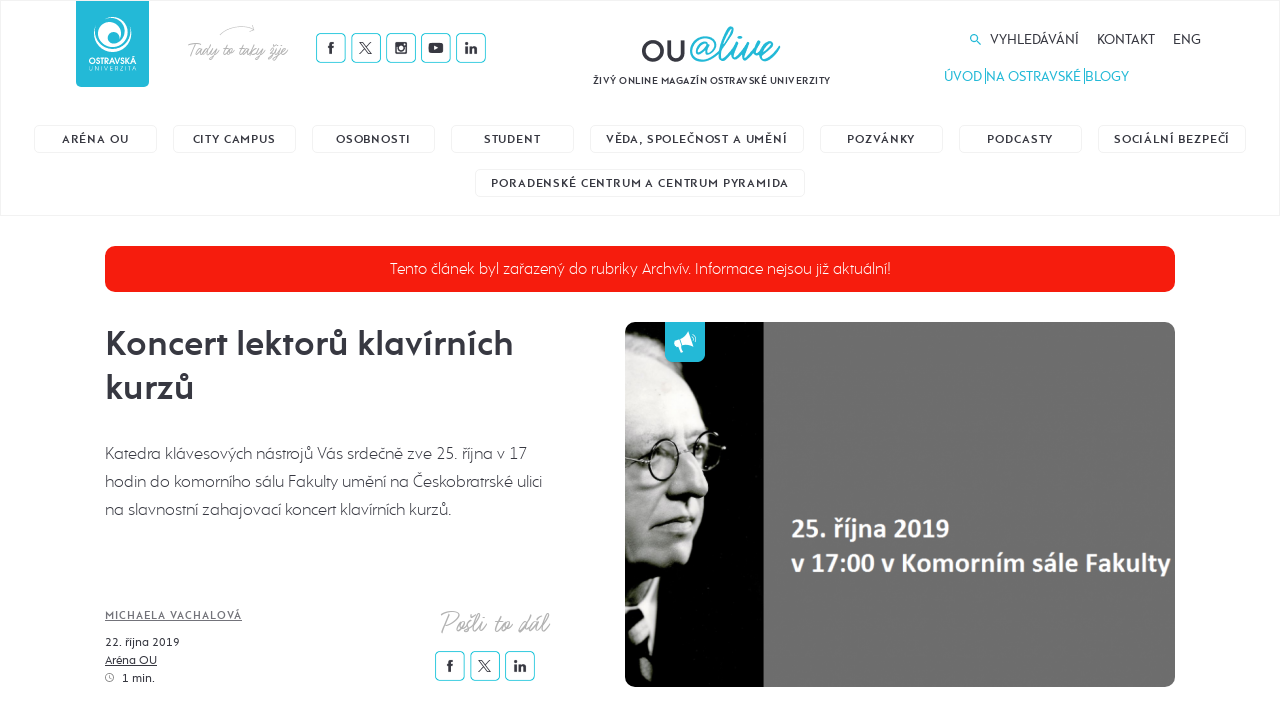

--- FILE ---
content_type: text/html; charset=UTF-8
request_url: https://alive.osu.cz/archiv/koncert-lektoru-klavirnich-kurzu/
body_size: 53578
content:

<!DOCTYPE html>
<html lang="cs">
<head>
  <!-- Google tag (gtag.js) -->
<!--<script async src="https://www.googletagmanager.com/gtag/js?id=G-PQG6J310V7"></script>
<script>
  window.dataLayer = window.dataLayer || [];
  function gtag(){dataLayer.push(arguments);}
  gtag('js', new Date());

  gtag('config', 'G-PQG6J310V7');
</script>-->

<!-- Google tag (gtag.js) -->
<script async src="https://www.googletagmanager.com/gtag/js?id=GT-PZV7KKV"></script>
<script>
  window.dataLayer = window.dataLayer || [];
  function gtag(){dataLayer.push(arguments);}
  gtag('js', new Date());

  // hlavní Google tag
  gtag('config', 'GT-PZV7KKV');

  // GA4 cíl (pro jistotu explicitně)
  gtag('config', 'G-PQG6J310V7');
</script>


  <meta charset="utf-8">
  <meta name="viewport" content="width=device-width, initial-scale=1.0">
  <meta http-equiv="X-UA-Compatible" content="IE=edge">
  <link rel="shortcut icon" href="/favicon.png">
  

  <script src="https://www.googleoptimize.com/optimize.js?id=OPT-PKXBCBM"></script>

  <!-- Google Tag Manager -->
  <!--<script>(function(w,d,s,l,i){w[l]=w[l]||[];w[l].push({'gtm.start':
  new Date().getTime(),event:'gtm.js'});var f=d.getElementsByTagName(s)[0],
  j=d.createElement(s),dl=l!='dataLayer'?'&l='+l:'';j.async=true;j.src=
  'https://www.googletagmanager.com/gtm.js?id='+i+dl;f.parentNode.insertBefore(j,f);
  })(window,document,'script','dataLayer','GTM-M95RG9M3');</script>-->
  <!-- End Google Tag Manager -->
   


<title>Koncert lektorů klavírních kurzů &#x2d; OU@live</title>

<!-- The SEO Framework od Sybre Waaijer -->
<meta name="robots" content="max-snippet:-1,max-image-preview:standard,max-video-preview:-1" />
<link rel="canonical" href="https://alive.osu.cz/archiv/koncert-lektoru-klavirnich-kurzu/" />
<meta name="description" content="Katedra kl&aacute;vesov&yacute;ch n&aacute;strojů V&aacute;s srdečně zve 25. ř&iacute;jna v 17 hodin do komorn&iacute;ho s&aacute;lu Fakulty uměn&iacute; na Českobratrsk&eacute; ulici na slavnostn&iacute; zahajovac&iacute; koncert&#8230;" />
<meta property="og:type" content="article" />
<meta property="og:locale" content="cs_CZ" />
<meta property="og:site_name" content="OU@live" />
<meta property="og:title" content="Koncert lektorů klavírních kurzů" />
<meta property="og:description" content="Katedra kl&aacute;vesov&yacute;ch n&aacute;strojů V&aacute;s srdečně zve 25. ř&iacute;jna v 17 hodin do komorn&iacute;ho s&aacute;lu Fakulty uměn&iacute; na Českobratrsk&eacute; ulici na slavnostn&iacute; zahajovac&iacute; koncert klav&iacute;rn&iacute;ch kurzů." />
<meta property="og:url" content="https://alive.osu.cz/archiv/koncert-lektoru-klavirnich-kurzu/" />
<meta property="og:image" content="https://alive.osu.cz/wp-content/uploads/2019/10/slider-alive-koncert-lektoru2-1.png" />
<meta property="og:image:width" content="1200" />
<meta property="og:image:height" content="558" />
<meta property="article:published_time" content="2019-10-22T07:54:13+00:00" />
<meta property="article:modified_time" content="2019-10-22T07:54:13+00:00" />
<meta name="twitter:card" content="summary_large_image" />
<meta name="twitter:title" content="Koncert lektorů klavírních kurzů" />
<meta name="twitter:description" content="Katedra kl&aacute;vesov&yacute;ch n&aacute;strojů V&aacute;s srdečně zve 25. ř&iacute;jna v 17 hodin do komorn&iacute;ho s&aacute;lu Fakulty uměn&iacute; na Českobratrsk&eacute; ulici na slavnostn&iacute; zahajovac&iacute; koncert klav&iacute;rn&iacute;ch kurzů." />
<meta name="twitter:image" content="https://alive.osu.cz/wp-content/uploads/2019/10/slider-alive-koncert-lektoru2-1.png" />
<script type="application/ld+json">{"@context":"https://schema.org","@graph":[{"@type":"WebSite","@id":"https://alive.osu.cz/#/schema/WebSite","url":"https://alive.osu.cz/","name":"OU@live","description":"Živý online magazín Ostravské univerzity","inLanguage":"cs","potentialAction":{"@type":"SearchAction","target":{"@type":"EntryPoint","urlTemplate":"https://alive.osu.cz/search/{search_term_string}/"},"query-input":"required name=search_term_string"},"publisher":{"@type":"Organization","@id":"https://alive.osu.cz/#/schema/Organization","name":"OU@live","url":"https://alive.osu.cz/"}},{"@type":"WebPage","@id":"https://alive.osu.cz/archiv/koncert-lektoru-klavirnich-kurzu/","url":"https://alive.osu.cz/archiv/koncert-lektoru-klavirnich-kurzu/","name":"Koncert lektorů klavírních kurzů &#x2d; OU@live","description":"Katedra kl&aacute;vesov&yacute;ch n&aacute;strojů V&aacute;s srdečně zve 25. ř&iacute;jna v 17 hodin do komorn&iacute;ho s&aacute;lu Fakulty uměn&iacute; na Českobratrsk&eacute; ulici na slavnostn&iacute; zahajovac&iacute; koncert&#8230;","inLanguage":"cs","isPartOf":{"@id":"https://alive.osu.cz/#/schema/WebSite"},"breadcrumb":{"@type":"BreadcrumbList","@id":"https://alive.osu.cz/#/schema/BreadcrumbList","itemListElement":[{"@type":"ListItem","position":1,"item":"https://alive.osu.cz/","name":"OU@live"},{"@type":"ListItem","position":2,"item":"https://alive.osu.cz/archiv/","name":"Archivy: Archív"},{"@type":"ListItem","position":3,"name":"Koncert lektorů klavírních kurzů"}]},"potentialAction":{"@type":"ReadAction","target":"https://alive.osu.cz/archiv/koncert-lektoru-klavirnich-kurzu/"},"datePublished":"2019-10-22T07:54:13+00:00","dateModified":"2019-10-22T07:54:13+00:00"}]}</script>
<!-- / The SEO Framework od Sybre Waaijer | 5.19ms meta | 0.13ms boot -->

<style id='wp-img-auto-sizes-contain-inline-css' type='text/css'>
img:is([sizes=auto i],[sizes^="auto," i]){contain-intrinsic-size:3000px 1500px}
/*# sourceURL=wp-img-auto-sizes-contain-inline-css */
</style>
<style id='classic-theme-styles-inline-css' type='text/css'>
/*! This file is auto-generated */
.wp-block-button__link{color:#fff;background-color:#32373c;border-radius:9999px;box-shadow:none;text-decoration:none;padding:calc(.667em + 2px) calc(1.333em + 2px);font-size:1.125em}.wp-block-file__button{background:#32373c;color:#fff;text-decoration:none}
/*# sourceURL=/wp-includes/css/classic-themes.min.css */
</style>
<link rel='stylesheet' id='ppress-frontend-css' href='https://alive.osu.cz/wp-content/plugins/wp-user-avatar/assets/css/frontend.min.css?ver=4.16.6'  media='all' />
<link rel='stylesheet' id='ppress-flatpickr-css' href='https://alive.osu.cz/wp-content/plugins/wp-user-avatar/assets/flatpickr/flatpickr.min.css?ver=4.16.6'  media='all' />
<link rel='stylesheet' id='ppress-select2-css' href='https://alive.osu.cz/wp-content/plugins/wp-user-avatar/assets/select2/select2.min.css?ver=6.9'  media='all' />
<link rel='stylesheet' id='wt-styles-css' href='https://alive.osu.cz/wp-content/themes/alive/css/styles.css?ver=1696236562'  media='all' />
<script  src="https://alive.osu.cz/wp-includes/js/jquery/jquery.min.js?ver=3.7.1" id="jquery-core-js"></script>
<script  src="https://alive.osu.cz/wp-content/plugins/wp-user-avatar/assets/flatpickr/flatpickr.min.js?ver=4.16.6" id="ppress-flatpickr-js"></script>
<script  src="https://alive.osu.cz/wp-content/plugins/wp-user-avatar/assets/select2/select2.min.js?ver=4.16.6" id="ppress-select2-js"></script>
<script  src="https://alive.osu.cz/wp-includes/js/jquery/ui/core.min.js?ver=1.13.3" id="jquery-ui-core-js"></script>
<script  src="https://alive.osu.cz/wp-includes/js/jquery/ui/mouse.min.js?ver=1.13.3" id="jquery-ui-mouse-js"></script>
<script  src="https://alive.osu.cz/wp-includes/js/jquery/ui/sortable.min.js?ver=1.13.3" id="jquery-ui-sortable-js"></script>
<script  src="https://alive.osu.cz/wp-includes/js/jquery/ui/resizable.min.js?ver=1.13.3" id="jquery-ui-resizable-js"></script>
<script  src="https://alive.osu.cz/wp-content/plugins/advanced-custom-fields-pro/assets/js/acf-input.min.js?ver=5.8.13" id="acf-input-js"></script>
<script  src="https://alive.osu.cz/wp-content/plugins/ACF-Conditional-Taxonomy-Rules-master/includes/input_conditional_taxonomy.js?ver=3.0.0" id="acf-input-conditional-taxonomy-js"></script>
<meta name="generator" content="Site Kit by Google 1.170.0" /><script type="text/javascript">//<![CDATA[
  function external_links_in_new_windows_loop() {
    if (!document.links) {
      document.links = document.getElementsByTagName('a');
    }
    var change_link = false;
    var force = '';
    var ignore = '';

    for (var t=0; t<document.links.length; t++) {
      var all_links = document.links[t];
      change_link = false;
      
      if(document.links[t].hasAttribute('onClick') == false) {
        // forced if the address starts with http (or also https), but does not link to the current domain
        if(all_links.href.search(/^http/) != -1 && all_links.href.search('alive.osu.cz') == -1 && all_links.href.search(/^#/) == -1) {
          // console.log('Changed ' + all_links.href);
          change_link = true;
        }
          
        if(force != '' && all_links.href.search(force) != -1) {
          // forced
          // console.log('force ' + all_links.href);
          change_link = true;
        }
        
        if(ignore != '' && all_links.href.search(ignore) != -1) {
          // console.log('ignore ' + all_links.href);
          // ignored
          change_link = false;
        }

        if(change_link == true) {
          // console.log('Changed ' + all_links.href);
          document.links[t].setAttribute('onClick', 'javascript:window.open(\'' + all_links.href.replace(/'/g, '') + '\', \'_blank\', \'noopener\'); return false;');
          document.links[t].removeAttribute('target');
        }
      }
    }
  }
  
  // Load
  function external_links_in_new_windows_load(func)
  {  
    var oldonload = window.onload;
    if (typeof window.onload != 'function'){
      window.onload = func;
    } else {
      window.onload = function(){
        oldonload();
        func();
      }
    }
  }

  external_links_in_new_windows_load(external_links_in_new_windows_loop);
  //]]></script>

<style id='global-styles-inline-css' type='text/css'>
:root{--wp--preset--aspect-ratio--square: 1;--wp--preset--aspect-ratio--4-3: 4/3;--wp--preset--aspect-ratio--3-4: 3/4;--wp--preset--aspect-ratio--3-2: 3/2;--wp--preset--aspect-ratio--2-3: 2/3;--wp--preset--aspect-ratio--16-9: 16/9;--wp--preset--aspect-ratio--9-16: 9/16;--wp--preset--color--black: #000000;--wp--preset--color--cyan-bluish-gray: #abb8c3;--wp--preset--color--white: #ffffff;--wp--preset--color--pale-pink: #f78da7;--wp--preset--color--vivid-red: #cf2e2e;--wp--preset--color--luminous-vivid-orange: #ff6900;--wp--preset--color--luminous-vivid-amber: #fcb900;--wp--preset--color--light-green-cyan: #7bdcb5;--wp--preset--color--vivid-green-cyan: #00d084;--wp--preset--color--pale-cyan-blue: #8ed1fc;--wp--preset--color--vivid-cyan-blue: #0693e3;--wp--preset--color--vivid-purple: #9b51e0;--wp--preset--gradient--vivid-cyan-blue-to-vivid-purple: linear-gradient(135deg,rgb(6,147,227) 0%,rgb(155,81,224) 100%);--wp--preset--gradient--light-green-cyan-to-vivid-green-cyan: linear-gradient(135deg,rgb(122,220,180) 0%,rgb(0,208,130) 100%);--wp--preset--gradient--luminous-vivid-amber-to-luminous-vivid-orange: linear-gradient(135deg,rgb(252,185,0) 0%,rgb(255,105,0) 100%);--wp--preset--gradient--luminous-vivid-orange-to-vivid-red: linear-gradient(135deg,rgb(255,105,0) 0%,rgb(207,46,46) 100%);--wp--preset--gradient--very-light-gray-to-cyan-bluish-gray: linear-gradient(135deg,rgb(238,238,238) 0%,rgb(169,184,195) 100%);--wp--preset--gradient--cool-to-warm-spectrum: linear-gradient(135deg,rgb(74,234,220) 0%,rgb(151,120,209) 20%,rgb(207,42,186) 40%,rgb(238,44,130) 60%,rgb(251,105,98) 80%,rgb(254,248,76) 100%);--wp--preset--gradient--blush-light-purple: linear-gradient(135deg,rgb(255,206,236) 0%,rgb(152,150,240) 100%);--wp--preset--gradient--blush-bordeaux: linear-gradient(135deg,rgb(254,205,165) 0%,rgb(254,45,45) 50%,rgb(107,0,62) 100%);--wp--preset--gradient--luminous-dusk: linear-gradient(135deg,rgb(255,203,112) 0%,rgb(199,81,192) 50%,rgb(65,88,208) 100%);--wp--preset--gradient--pale-ocean: linear-gradient(135deg,rgb(255,245,203) 0%,rgb(182,227,212) 50%,rgb(51,167,181) 100%);--wp--preset--gradient--electric-grass: linear-gradient(135deg,rgb(202,248,128) 0%,rgb(113,206,126) 100%);--wp--preset--gradient--midnight: linear-gradient(135deg,rgb(2,3,129) 0%,rgb(40,116,252) 100%);--wp--preset--font-size--small: 13px;--wp--preset--font-size--medium: 20px;--wp--preset--font-size--large: 36px;--wp--preset--font-size--x-large: 42px;--wp--preset--spacing--20: 0.44rem;--wp--preset--spacing--30: 0.67rem;--wp--preset--spacing--40: 1rem;--wp--preset--spacing--50: 1.5rem;--wp--preset--spacing--60: 2.25rem;--wp--preset--spacing--70: 3.38rem;--wp--preset--spacing--80: 5.06rem;--wp--preset--shadow--natural: 6px 6px 9px rgba(0, 0, 0, 0.2);--wp--preset--shadow--deep: 12px 12px 50px rgba(0, 0, 0, 0.4);--wp--preset--shadow--sharp: 6px 6px 0px rgba(0, 0, 0, 0.2);--wp--preset--shadow--outlined: 6px 6px 0px -3px rgb(255, 255, 255), 6px 6px rgb(0, 0, 0);--wp--preset--shadow--crisp: 6px 6px 0px rgb(0, 0, 0);}:where(.is-layout-flex){gap: 0.5em;}:where(.is-layout-grid){gap: 0.5em;}body .is-layout-flex{display: flex;}.is-layout-flex{flex-wrap: wrap;align-items: center;}.is-layout-flex > :is(*, div){margin: 0;}body .is-layout-grid{display: grid;}.is-layout-grid > :is(*, div){margin: 0;}:where(.wp-block-columns.is-layout-flex){gap: 2em;}:where(.wp-block-columns.is-layout-grid){gap: 2em;}:where(.wp-block-post-template.is-layout-flex){gap: 1.25em;}:where(.wp-block-post-template.is-layout-grid){gap: 1.25em;}.has-black-color{color: var(--wp--preset--color--black) !important;}.has-cyan-bluish-gray-color{color: var(--wp--preset--color--cyan-bluish-gray) !important;}.has-white-color{color: var(--wp--preset--color--white) !important;}.has-pale-pink-color{color: var(--wp--preset--color--pale-pink) !important;}.has-vivid-red-color{color: var(--wp--preset--color--vivid-red) !important;}.has-luminous-vivid-orange-color{color: var(--wp--preset--color--luminous-vivid-orange) !important;}.has-luminous-vivid-amber-color{color: var(--wp--preset--color--luminous-vivid-amber) !important;}.has-light-green-cyan-color{color: var(--wp--preset--color--light-green-cyan) !important;}.has-vivid-green-cyan-color{color: var(--wp--preset--color--vivid-green-cyan) !important;}.has-pale-cyan-blue-color{color: var(--wp--preset--color--pale-cyan-blue) !important;}.has-vivid-cyan-blue-color{color: var(--wp--preset--color--vivid-cyan-blue) !important;}.has-vivid-purple-color{color: var(--wp--preset--color--vivid-purple) !important;}.has-black-background-color{background-color: var(--wp--preset--color--black) !important;}.has-cyan-bluish-gray-background-color{background-color: var(--wp--preset--color--cyan-bluish-gray) !important;}.has-white-background-color{background-color: var(--wp--preset--color--white) !important;}.has-pale-pink-background-color{background-color: var(--wp--preset--color--pale-pink) !important;}.has-vivid-red-background-color{background-color: var(--wp--preset--color--vivid-red) !important;}.has-luminous-vivid-orange-background-color{background-color: var(--wp--preset--color--luminous-vivid-orange) !important;}.has-luminous-vivid-amber-background-color{background-color: var(--wp--preset--color--luminous-vivid-amber) !important;}.has-light-green-cyan-background-color{background-color: var(--wp--preset--color--light-green-cyan) !important;}.has-vivid-green-cyan-background-color{background-color: var(--wp--preset--color--vivid-green-cyan) !important;}.has-pale-cyan-blue-background-color{background-color: var(--wp--preset--color--pale-cyan-blue) !important;}.has-vivid-cyan-blue-background-color{background-color: var(--wp--preset--color--vivid-cyan-blue) !important;}.has-vivid-purple-background-color{background-color: var(--wp--preset--color--vivid-purple) !important;}.has-black-border-color{border-color: var(--wp--preset--color--black) !important;}.has-cyan-bluish-gray-border-color{border-color: var(--wp--preset--color--cyan-bluish-gray) !important;}.has-white-border-color{border-color: var(--wp--preset--color--white) !important;}.has-pale-pink-border-color{border-color: var(--wp--preset--color--pale-pink) !important;}.has-vivid-red-border-color{border-color: var(--wp--preset--color--vivid-red) !important;}.has-luminous-vivid-orange-border-color{border-color: var(--wp--preset--color--luminous-vivid-orange) !important;}.has-luminous-vivid-amber-border-color{border-color: var(--wp--preset--color--luminous-vivid-amber) !important;}.has-light-green-cyan-border-color{border-color: var(--wp--preset--color--light-green-cyan) !important;}.has-vivid-green-cyan-border-color{border-color: var(--wp--preset--color--vivid-green-cyan) !important;}.has-pale-cyan-blue-border-color{border-color: var(--wp--preset--color--pale-cyan-blue) !important;}.has-vivid-cyan-blue-border-color{border-color: var(--wp--preset--color--vivid-cyan-blue) !important;}.has-vivid-purple-border-color{border-color: var(--wp--preset--color--vivid-purple) !important;}.has-vivid-cyan-blue-to-vivid-purple-gradient-background{background: var(--wp--preset--gradient--vivid-cyan-blue-to-vivid-purple) !important;}.has-light-green-cyan-to-vivid-green-cyan-gradient-background{background: var(--wp--preset--gradient--light-green-cyan-to-vivid-green-cyan) !important;}.has-luminous-vivid-amber-to-luminous-vivid-orange-gradient-background{background: var(--wp--preset--gradient--luminous-vivid-amber-to-luminous-vivid-orange) !important;}.has-luminous-vivid-orange-to-vivid-red-gradient-background{background: var(--wp--preset--gradient--luminous-vivid-orange-to-vivid-red) !important;}.has-very-light-gray-to-cyan-bluish-gray-gradient-background{background: var(--wp--preset--gradient--very-light-gray-to-cyan-bluish-gray) !important;}.has-cool-to-warm-spectrum-gradient-background{background: var(--wp--preset--gradient--cool-to-warm-spectrum) !important;}.has-blush-light-purple-gradient-background{background: var(--wp--preset--gradient--blush-light-purple) !important;}.has-blush-bordeaux-gradient-background{background: var(--wp--preset--gradient--blush-bordeaux) !important;}.has-luminous-dusk-gradient-background{background: var(--wp--preset--gradient--luminous-dusk) !important;}.has-pale-ocean-gradient-background{background: var(--wp--preset--gradient--pale-ocean) !important;}.has-electric-grass-gradient-background{background: var(--wp--preset--gradient--electric-grass) !important;}.has-midnight-gradient-background{background: var(--wp--preset--gradient--midnight) !important;}.has-small-font-size{font-size: var(--wp--preset--font-size--small) !important;}.has-medium-font-size{font-size: var(--wp--preset--font-size--medium) !important;}.has-large-font-size{font-size: var(--wp--preset--font-size--large) !important;}.has-x-large-font-size{font-size: var(--wp--preset--font-size--x-large) !important;}
/*# sourceURL=global-styles-inline-css */
</style>
</head>

<body>
  <!-- Google Tag Manager (noscript) -->
  <!--<noscript><iframe src="https://www.googletagmanager.com/ns.html?id=GTM-M95RG9M3"
  height="0" width="0" style="display:none;visibility:hidden"></iframe></noscript>-->
  <!-- End Google Tag Manager (noscript) -->

  <header class="header-wrapper" role="banner">
    <div class="container">
      <div class="header">

        <div class="header__osu-wrapper">
          <div class="header__osu">
            <a href="https://www.osu.cz" target="_blank" title="Přejít na web www.osu.cz" class="header__osu__logo">
              <img src="https://alive.osu.cz/wp-content/themes/alive/img/logo-osu.svg" alt="OSU@LIVE" />
            </a>
          </div>
        </div>  <!-- /header__osu-wrapper -->

        <div class="header__social-wrapper">
          


<div class="social">
  <h3 class="social__title">Tady to taky žije</h3>
  <ul class="social__list">

          <li class="social__item social__item--facebook"><a href="https://www.facebook.com/ostravska.univerzita"><img src="https://alive.osu.cz/wp-content/themes/alive/img/icon-facebook.png" alt="Facebook" /></a></li>
    
          <li class="social__item social__item--twitter"><a href="http://twitter.com/Ostravska_Uni"><img src="https://alive.osu.cz/wp-content/themes/alive/img/icon-twitter.png" alt="Twitter" /></a></li>
    
          <li class="social__item social__item--instagram"><a href="http://instagram.com/ostravska_uni"><img src="https://alive.osu.cz/wp-content/themes/alive/img/icon-instagram.png" alt="Instagram" /></a></li>
    
          <li class="social__item social__item--youtube"><a href="http://youtube.com/user/OstravskaUniverzita"><img src="https://alive.osu.cz/wp-content/themes/alive/img/icon-youtube.png" alt="Youtube" /></a></li>
    
          <li class="social__item social__item--linkedin"><a href="https://www.linkedin.com/edu/school?id=11703"><img src="https://alive.osu.cz/wp-content/themes/alive/img/icon-linkedin.png" alt="Linkedin" /></a></li>
    
  </ul>
</div>
        </div>  <!-- /header__social-wrapper -->

        <div class="header__logo-wrapper">
          <h1 class="header__logo">
            <a href="/">
              <img src="https://alive.osu.cz/wp-content/themes/alive/img/logo.png" alt="OSU@LIVE" />
            </a>
          </h1>
          <h2 class="header__logo__subtitle">Živý online magazín Ostravské univerzity</h2>
        </div>  <!-- /header__logo-wrapper -->

        <div class="header__menu-wrapper">
          <ul id="menu-hlavni-menu" class="header__menu"><li id="menu-item-120" class="menu--search menu-item menu-item-type-custom menu-item-object-custom menu-item-120"><a href="#search">Vyhledávání</a></li>
<li id="menu-item-123" class="menu-item menu-item-type-post_type menu-item-object-page menu-item-123"><a href="https://alive.osu.cz/kontakt/">Kontakt</a></li>
<li id="menu-item-41457" class="menu-item menu-item-type-taxonomy menu-item-object-category menu-item-41457"><a href="https://alive.osu.cz/category/in-english/">Eng</a></li>
</ul>
          <ul class="header__actions">
                          <li class="header__actions__item menu--reveal"><a href="/">Úvod</a></li>
              <li class="header__actions__divider"></li>
                        <li class="header__actions__item menu--reveal"><a href="/fakulty">Na Ostravské</a></li>
            <li class="header__actions__divider"></li>
            <li class="header__actions__item"><a href="/blog">Blogy</a></li>
          </ul>
        </div>  <!-- /header__menu-wrapper -->

        <div class="header__hamburger">
          <div class="hamburger hamburger--squeeze" tabindex="0" aria-label="Menu" role="button" aria-controls="navigation">
            <!-- <div class="hamburger-label">Menu</div> -->
            <div class="hamburger-box">
              <div class="hamburger-inner"></div>
            </div>
          </div>
        </div> <!-- /header__hamburger -->

        
        <div class="header__mobile-menu">
          <div class="header__mobile-menu__inside">
          
<div class="search">
  <div class="container">
    <form action="/" role="search" method="get" id="searchform" class="search__form">
      <div class="search__close">
        <span class="icon icon--close">
          <svg class="icon__svg" xmlns:xlink="http://www.w3.org/1999/xlink">
            <use xlink:href="https://alive.osu.cz/wp-content/themes/alive/img/icons.svg#close" x="0" y="0" width="100%" height="100%"></use>
          </svg>
        </span>
      </div>
      <input type="text" placeholder="Vyhledávání" value="" name="s" id="s" />
      <input class="btn" type="submit" value="Hledej" />
    </form>
  </div>
</div>
            <ul class="header__mobile-menu__nav">

            
            <li class="header__mobile-menu__nav--sub js-mobile-menu-sub">
                <a href="/">Rubriky</a>
                <ul>
                                                                                        <li>
                            <a href="https://alive.osu.cz/category/arena-ou/" class="">Aréna OU</a>
                          </li>
                                                                                              <li>
                            <a href="https://alive.osu.cz/category/city-campus/" class="">City Campus</a>
                          </li>
                                                                                              <li>
                            <a href="https://alive.osu.cz/category/osobnosti/" class="">Osobnosti</a>
                          </li>
                                                                                                                                          <li>
                            <a href="https://alive.osu.cz/category/student/" class="">Student</a>
                          </li>
                                                                                                                                                                                      <li>
                            <a href="https://alive.osu.cz/category/veda-umeni/" class="">Věda, společnost a umění</a>
                          </li>
                                                                                              <li>
                            <a href="https://alive.osu.cz/category/pozvanky/" class="">Pozvánky</a>
                          </li>
                                                                                                                                                                                      <li>
                            <a href="https://alive.osu.cz/category/audio/" class="">Podcasty</a>
                          </li>
                                                                                              <li>
                            <a href="https://alive.osu.cz/category/ombudsman/" class="">Sociální bezpečí</a>
                          </li>
                                                                                              <li>
                            <a href="https://alive.osu.cz/category/poradenske-centrum-a-centrum-pyramida/" class="">Poradenské centrum a Centrum Pyramida</a>
                          </li>
                                                                                                                          </ul>
              </li>

              
              <li class="header__mobile-menu__nav--sub js-mobile-menu-sub">
                <a href="#">Fakulty</a>
                <ul>
                                                                                        <li>
                            <a href="https://alive.osu.cz/fakulta/fakulta-socialnich-studii/" class="">Fakulta sociálních studií</a>
                          </li>
                                                                                              <li>
                            <a href="https://alive.osu.cz/fakulta/pedagogicka-fakulta/" class="">Pedagogická fakulta</a>
                          </li>
                                                                                              <li>
                            <a href="https://alive.osu.cz/fakulta/fakulta-umeni/" class="">Fakulta umění</a>
                          </li>
                                                                                              <li>
                            <a href="https://alive.osu.cz/fakulta/filozoficka-fakulta/" class="">Filozofická fakulta</a>
                          </li>
                                                                                              <li>
                            <a href="https://alive.osu.cz/fakulta/lekarska-fakulta/" class="">Lékařská fakulta</a>
                          </li>
                                                                                              <li>
                            <a href="https://alive.osu.cz/fakulta/prirodovedecka-fakulta/" class="">Přírodovědecká fakulta</a>
                          </li>
                                                                                              <li>
                            <a href="https://alive.osu.cz/fakulta/ustav-pro-vyzkum-a-aplikace-fuzzy-modelovani/" class="">Ústav pro výzkum a aplikace fuzzy modelování</a>
                          </li>
                                                                                              <li>
                            <a href="https://alive.osu.cz/fakulta/studentske-organizace/" class="">Studentské organizace</a>
                          </li>
                                                                                              <li>
                            <a href="https://alive.osu.cz/fakulta/oushop/" class="">OUshop</a>
                          </li>
                                                                                              <li>
                            <a href="https://alive.osu.cz/fakulta/pkc/" class="">Poradenské a kariérní centrum</a>
                          </li>
                                                                              </ul>
              </li>
              <li><a href="/blog">Blogy</a></li>
              <li><a href="/kontakt">Kontakt</a></li>
            </ul>
            


<div class="social">
  <h3 class="social__title">Tady to taky žije</h3>
  <ul class="social__list">

          <li class="social__item social__item--facebook"><a href="https://www.facebook.com/ostravska.univerzita"><img src="https://alive.osu.cz/wp-content/themes/alive/img/icon-facebook.png" alt="Facebook" /></a></li>
    
          <li class="social__item social__item--twitter"><a href="http://twitter.com/Ostravska_Uni"><img src="https://alive.osu.cz/wp-content/themes/alive/img/icon-twitter.png" alt="Twitter" /></a></li>
    
          <li class="social__item social__item--instagram"><a href="http://instagram.com/ostravska_uni"><img src="https://alive.osu.cz/wp-content/themes/alive/img/icon-instagram.png" alt="Instagram" /></a></li>
    
          <li class="social__item social__item--youtube"><a href="http://youtube.com/user/OstravskaUniverzita"><img src="https://alive.osu.cz/wp-content/themes/alive/img/icon-youtube.png" alt="Youtube" /></a></li>
    
          <li class="social__item social__item--linkedin"><a href="https://www.linkedin.com/edu/school?id=11703"><img src="https://alive.osu.cz/wp-content/themes/alive/img/icon-linkedin.png" alt="Linkedin" /></a></li>
    
  </ul>
</div>
          </div>
        </div> <!-- /nav__mobile -->

      </div>  <!-- /header -->
    </div>

    
<div class="search">
  <div class="container">
    <form action="/" role="search" method="get" id="searchform" class="search__form">
      <div class="search__close">
        <span class="icon icon--close">
          <svg class="icon__svg" xmlns:xlink="http://www.w3.org/1999/xlink">
            <use xlink:href="https://alive.osu.cz/wp-content/themes/alive/img/icons.svg#close" x="0" y="0" width="100%" height="100%"></use>
          </svg>
        </span>
      </div>
      <input type="text" placeholder="Vyhledávání" value="" name="s" id="s" />
      <input class="btn" type="submit" value="Hledej" />
    </form>
  </div>
</div>
    
<div class="tags tags--category
    is-visible  "
id="tags-category">
  <div class="container">
    <div class="tags__list" >
                            <a
              href="https://alive.osu.cz/category/arena-ou/"
              class="tag ">
                Aréna OU            </a>
                                      <a
              href="https://alive.osu.cz/category/city-campus/"
              class="tag ">
                City Campus            </a>
                                      <a
              href="https://alive.osu.cz/category/osobnosti/"
              class="tag ">
                Osobnosti            </a>
                                                      <a
              href="https://alive.osu.cz/category/student/"
              class="tag ">
                Student            </a>
                                                                      <a
              href="https://alive.osu.cz/category/veda-umeni/"
              class="tag ">
                Věda, společnost a umění            </a>
                                      <a
              href="https://alive.osu.cz/category/pozvanky/"
              class="tag ">
                Pozvánky            </a>
                                                                      <a
              href="https://alive.osu.cz/category/audio/"
              class="tag ">
                Podcasty            </a>
                                      <a
              href="https://alive.osu.cz/category/ombudsman/"
              class="tag ">
                Sociální bezpečí            </a>
                                      <a
              href="https://alive.osu.cz/category/poradenske-centrum-a-centrum-pyramida/"
              class="tag ">
                Poradenské centrum a Centrum Pyramida            </a>
                                    </div>
  </div>
</div>


<div class="tags
    is-hidden  "
  id="tags-fakulta">
  <div class="container">
    <div class="tags__list">
                <a href="https://alive.osu.cz/fakulta/fakulta-socialnich-studii/" class="tag ">Fakulta sociálních studií</a>
                <a href="https://alive.osu.cz/fakulta/pedagogicka-fakulta/" class="tag ">Pedagogická fakulta</a>
                <a href="https://alive.osu.cz/fakulta/fakulta-umeni/" class="tag ">Fakulta umění</a>
                <a href="https://alive.osu.cz/fakulta/filozoficka-fakulta/" class="tag ">Filozofická fakulta</a>
                <a href="https://alive.osu.cz/fakulta/lekarska-fakulta/" class="tag ">Lékařská fakulta</a>
                <a href="https://alive.osu.cz/fakulta/prirodovedecka-fakulta/" class="tag ">Přírodovědecká fakulta</a>
                <a href="https://alive.osu.cz/fakulta/ustav-pro-vyzkum-a-aplikace-fuzzy-modelovani/" class="tag ">Ústav pro výzkum a aplikace fuzzy modelování</a>
                <a href="https://alive.osu.cz/fakulta/studentske-organizace/" class="tag ">Studentské organizace</a>
                <a href="https://alive.osu.cz/fakulta/oushop/" class="tag ">OUshop</a>
                <a href="https://alive.osu.cz/fakulta/pkc/" class="tag ">Poradenské a kariérní centrum</a>
          </div>
  </div>
</div>
  </header>
  <div class="section">

        <div class="hero">
  <div class="container container--md">

          <div class="hero__warning">
        <p>Tento článek byl zařazený do rubriky Archvív. Informace nejsou již aktuální!</p>
      </div>
    
    <div class="hero__wrapper">

      <div class="hero__content">
        <div class="hero__content__info">
          <h1 class="hero__title">Koncert lektorů klavírních kurzů</h1>
          <div class="hero__perex">
                          <p>Katedra klávesových nástrojů Vás srdečně zve 25.&nbsp;října v&nbsp;17 hodin do komorního sálu Fakulty umění na Českobratrské ulici na slavnostní zahajovací koncert klavírních kurzů. </p>
                      </div>
        </div>

        <div class="hero__content__meta-wrapper">
          <div class="hero__content__meta">
            <p class="hero__author">
              
                
                <span class="info_meta__item--author-name">
                    <a href="https://alive.osu.cz/author/michaela-weimann/">
                      Michaela Vachalová                    </a>
                </span>
                          </p>
            <ul class="hero__meta">
              <li>22. října 2019</li>

                                            <li>
                <a href="https://alive.osu.cz/category/arena-ou/">Aréna OU</a>                </li>
              
              <li>
                <img src="https://alive.osu.cz/wp-content/themes/alive/img/article-info-time.svg" />
                1 min.              </li>
            </ul>
          </div>

          <div class="hero__social">
            <div class="social social--article">
              <h3 class="social__title social__title--article">Pošli to dál</h3>
              <ul class="social__list">
                <li class="social__item social__item--facebook"><a href="http://www.facebook.com/share.php?u=https%3A%2F%2Falive.osu.cz%2Farchiv%2Fkoncert-lektoru-klavirnich-kurzu%2F&title=Koncert+lektor%C5%AF+klav%C3%ADrn%C3%ADch+kurz%C5%AF"><img src="https://alive.osu.cz/wp-content/themes/alive/img/icon-facebook.png" alt="Facebook" /></a></li>
                <li class="social__item social__item--twitter"><a href="http://twitter.com/share?text=Koncert+lektor%C5%AF+klav%C3%ADrn%C3%ADch+kurz%C5%AF&url=https%3A%2F%2Falive.osu.cz%2Farchiv%2Fkoncert-lektoru-klavirnich-kurzu%2F"><img src="https://alive.osu.cz/wp-content/themes/alive/img/icon-twitter.png" alt="Twitter" /></a></li>
                <li class="social__item social__item--linkedin"><a href="http://www.linkedin.com/shareArticle?mini=true&url=https%3A%2F%2Falive.osu.cz%2Farchiv%2Fkoncert-lektoru-klavirnich-kurzu%2F&title=Koncert+lektor%C5%AF+klav%C3%ADrn%C3%ADch+kurz%C5%AF&source=https://alive.osu.cz"><img src="https://alive.osu.cz/wp-content/themes/alive/img/icon-linkedin.png" alt="Linkedin" /></a></li>
              </ul>
            </div>
          </div>
        </div>
      </div>

      <div class="hero__image">
                          <img src="https://alive.osu.cz/wp-content/uploads/2019/10/slider-alive-koncert-lektoru2-1-550x365.png" />
        
        
  <div class="article__icon">

    
    
          <img src="https://alive.osu.cz/wp-content/themes/alive/img/icons/icon-arena-ou.png" width="40" />
    
    
    
    
    
    
  </div>
      </div>

    </div>
  </div>
</div>

      <div class="content">
        <div class="container container--sm">

          <p>Letos se na Fakultě umění uskuteční již VIII. ročník mezinárodních interpretačních kurzů v&nbsp;oboru klavír. <u></u><br />
Na zahajovacím koncertě, věnovaném skladbám Vítězslava Nováka, vystoupí lektoři kurzů spolu s&nbsp;absolventy ale i&nbsp;současnými studenty Fakulty umění:<br />
František Malý, Eliška Novotná, Jana Vondráčková, Lukáš Michel, Jiří Hanousek, Petr Maceček, Petra Rybníkářová, Zdeněk Kapl, Dominika Škrabalová<br />
Vstup volný.<br />
Za Katedru klávesových nástrojů srdečně zve Lukáš Michel<br />

		<style type="text/css">
			#gallery-1 {
				margin: auto;
			}
			#gallery-1 .gallery-item {
				float: left;
				margin-top: 10px;
				text-align: center;
				width: 33%;
			}
			#gallery-1 img {
				border: 2px solid #cfcfcf;
			}
			#gallery-1 .gallery-caption {
				margin-left: 0;
			}
			/* see gallery_shortcode() in wp-includes/media.php */
		</style>
		<div id='gallery-1' class='gallery galleryid-27975 gallery-columns-3 gallery-size-thumbnail'><dl class='gallery-item'>
			<dt class='gallery-icon landscape'>
				<a href='https://alive.osu.cz/wp-content/uploads/2019/10/slider-alive-koncert-lektoru2-1.png'><img decoding="async" width="150" height="150" src="https://alive.osu.cz/wp-content/uploads/2019/10/slider-alive-koncert-lektoru2-1-150x150.png" class="attachment-thumbnail size-thumbnail" alt="" srcset="https://alive.osu.cz/wp-content/uploads/2019/10/slider-alive-koncert-lektoru2-1-150x150.png 150w, https://alive.osu.cz/wp-content/uploads/2019/10/slider-alive-koncert-lektoru2-1-80x80.png 80w" sizes="(max-width: 150px) 100vw, 150px" /></a>
			</dt></dl>
			<br style='clear: both' />
		</div>
</p>
          
          
        </div>
      </div>

    
</div>

    
<div class="section section--silver">
  <div class="related">
    <div class="container">

      <h2 class="related__title">Mohlo by Vás zajímat</h2>
      <div class="related__list">
        <div class="row">
          
            <div class="col col--3 col--precise">
              
<div class="article ">

      <div class="article__media">
      
  <div class="article__icon">

    
          <img src="https://alive.osu.cz/wp-content/themes/alive/img/icons/icon-udalosti.png" width="40" />
    
    
    
    
    
    
    
  </div>

      <div class="article__photo">
        <a href="https://alive.osu.cz/proc-prijit-na-festival-za-karierou-a-jak-se-pripravit/">
                      <img src="https://alive.osu.cz/wp-content/uploads/2024/04/ZaKarierOU_2024_JAN_5148_ZK-380x288.jpeg" alt="" />
                  </a>
      </div>
    </div>
  
  <div class="article__info">
    <div class="info">
  <ul class="info_meta info__meta--primary">

          <li class="info_meta__item info_meta__item--category">
        Pozvánky      </li>
    
    <li class="info_meta__item info_meta__item--date">
      7. dubna 2025    </li>
  </ul>

  <h2 class="info__title">
    
    <a href="https://alive.osu.cz/proc-prijit-na-festival-za-karierou-a-jak-se-pripravit/" >Proč přijít na kariérní festival Za kariérOU a&nbsp;jak se připravit?</a>
  </h2>

  <ul class="info_meta info_meta--secondary">
    <li class="info_meta__item info_meta__item--author">
              <span class="info_meta__item--author-name">
          Petra Čubíková        </span>
          </li>
    <li class="info_meta__item info_meta__item--reading">
      <img src="https://alive.osu.cz/wp-content/themes/alive/img/article-info-time.svg" />
      5 min.    </li>
  </ul>
</div>
  </div>
</div>
            </div>

          
            <div class="col col--3 col--precise">
              
<div class="article ">

      <div class="article__media">
      
  <div class="article__icon">

    
    
          <img src="https://alive.osu.cz/wp-content/themes/alive/img/icons/icon-arena-ou.png" width="40" />
    
    
          <img src="https://alive.osu.cz/wp-content/themes/alive/img/icons/icon-student.png" width="40" />
    
    
    
    
  </div>

      <div class="article__photo">
        <a href="https://alive.osu.cz/ostravska-univerzita-prijima-ukrajinske-studenty-i-akademiky/">
                      <img src="https://alive.osu.cz/wp-content/uploads/2022/04/IMG_20220415_093926_667-380x288.jpg" alt="" />
                  </a>
      </div>
    </div>
  
  <div class="article__info">
    <div class="info">
  <ul class="info_meta info__meta--primary">

          <li class="info_meta__item info_meta__item--category">
        Aréna OU | Student      </li>
    
    <li class="info_meta__item info_meta__item--date">
      2. května 2022    </li>
  </ul>

  <h2 class="info__title">
    
    <a href="https://alive.osu.cz/ostravska-univerzita-prijima-ukrajinske-studenty-i-akademiky/" >Ostravská univerzita přijímá ukrajinské studenty i&nbsp;akademiky</a>
  </h2>

  <ul class="info_meta info_meta--secondary">
    <li class="info_meta__item info_meta__item--author">
              
        <span class="info_meta__item--author-name">
          Michaela Davidová        </span>
          </li>
    <li class="info_meta__item info_meta__item--reading">
      <img src="https://alive.osu.cz/wp-content/themes/alive/img/article-info-time.svg" />
      5 min.    </li>
  </ul>
</div>
  </div>
</div>
            </div>

          
            <div class="col col--3 col--precise">
              
<div class="article ">

      <div class="article__media">
      
  <div class="article__icon">

    
    
          <img src="https://alive.osu.cz/wp-content/themes/alive/img/icons/icon-arena-ou.png" width="40" />
    
    
    
    
    
    
  </div>

      <div class="article__photo">
        <a href="https://alive.osu.cz/vanocni-promluva-dekana-pedagogicke-fakulty-ou/">
                      <img src="https://alive.osu.cz/wp-content/uploads/2020/12/slider_promluva3-380x288.jpg" alt="" />
                  </a>
      </div>
    </div>
  
  <div class="article__info">
    <div class="info">
  <ul class="info_meta info__meta--primary">

          <li class="info_meta__item info_meta__item--category">
        Aréna OU      </li>
    
    <li class="info_meta__item info_meta__item--date">
      28. prosince 2020    </li>
  </ul>

  <h2 class="info__title">
    
    <a href="https://alive.osu.cz/vanocni-promluva-dekana-pedagogicke-fakulty-ou/" >Vánoční promluva děkana Pedagogické fakulty OU</a>
  </h2>

  <ul class="info_meta info_meta--secondary">
    <li class="info_meta__item info_meta__item--author">
              
        <span class="info_meta__item--author-name">
          Tereza Čapandová        </span>
          </li>
    <li class="info_meta__item info_meta__item--reading">
      <img src="https://alive.osu.cz/wp-content/themes/alive/img/article-info-time.svg" />
      4 min.    </li>
  </ul>
</div>
  </div>
</div>
            </div>

                  </div>
      </div>

    </div>
  </div>
</div>
<div class="newsletter" id="newsletter">
  <div class="container container--md">
    <div class="newsletter__wrapper">
      <div class="newsletter__content">
        <h2 class="newsletter__title">Je libo newsletter?</h2>
        <p>Přihlaste se k jeho odběru a my vám budeme pravidelně posílat výčet toho nejdůležitějšího, co se u nás děje.</p>
      </div>
      <div class="newsletter__form">
        <h3 class="newsletter__form__title"><span>Jednou nohou <br>stále na Ostravské</span></h3>
        <form
          method="post"
          target="_self"
          action="https://app.smartemailing.cz/public/web-forms-v2/display-form/161847-f4ivwm7mkjouro72zpnrbs9jw0whao12ljhbckojwg733adxm3mi0okfg4tl2v0bk629rq1ck4wc0ll8diz4sk1tg8rw4tbke30l"
          id="se20-webform-161847-f4ivwm7mkjouro72zpnrbs9jw0whao12ljhbckojwg733adxm3mi0okfg4tl2v0bk629rq1ck4wc0ll8diz4sk1tg8rw4tbke30l">

          <div class="newsletter__form__row">
            <input type="email" name="fields[df_emailaddress]" data-emailaddress="1" id="frm-webFormHtmlRenderer-webFormForm-fields-df_emailaddress" placeholder="Váš e-mail" required>
            <input type="submit" name="_submit" class="btn" value="Odebírat novinky">

            <input type="hidden" name="referrer" id="se-ref-field-id" value="">
            <input type="hidden" name="sessionid" id="se-sessionid-field" value="">
            <input type="hidden" name="sessionUid" id="se-sessionUid-field" value="">
            <input type="hidden" name="_do" value="webFormHtmlRenderer-webFormForm-submit">
          </div>

          <div class="newsletter__form__row">
            <label>Odesláním formuláře souhlasím se <a href="/zpracovani-osobnich-udaju.pdf" target="_blank">zpracováním osobních údajů</a>.</label>
          </div>
        </form>

<!--
<div class="newsletter__form__row">
<input type="text" placeholder="Your e-mail" />
<input class="btn" type="submit" value="Subscribe me" />
</div>
<div class="newsletter__form__row">
<label><input type="checkbox" /> Souhlas se <a href="">zpracováním osobních údajů</a>.</label>
</div>
-->

      </div>
    </div>
  </div>
</div> <!-- /newsletter -->

<footer class="footer-wrapper">
  <div class="container">

    <div class="footer__row footer__row--first">
      <div class="footer__social-wrapper">
        


<div class="social">
  <h3 class="social__title">Tady to taky žije</h3>
  <ul class="social__list">

          <li class="social__item social__item--facebook"><a href="https://www.facebook.com/ostravska.univerzita"><img src="https://alive.osu.cz/wp-content/themes/alive/img/icon-facebook.png" alt="Facebook" /></a></li>
    
          <li class="social__item social__item--twitter"><a href="http://twitter.com/Ostravska_Uni"><img src="https://alive.osu.cz/wp-content/themes/alive/img/icon-twitter.png" alt="Twitter" /></a></li>
    
          <li class="social__item social__item--instagram"><a href="http://instagram.com/ostravska_uni"><img src="https://alive.osu.cz/wp-content/themes/alive/img/icon-instagram.png" alt="Instagram" /></a></li>
    
          <li class="social__item social__item--youtube"><a href="http://youtube.com/user/OstravskaUniverzita"><img src="https://alive.osu.cz/wp-content/themes/alive/img/icon-youtube.png" alt="Youtube" /></a></li>
    
          <li class="social__item social__item--linkedin"><a href="https://www.linkedin.com/edu/school?id=11703"><img src="https://alive.osu.cz/wp-content/themes/alive/img/icon-linkedin.png" alt="Linkedin" /></a></li>
    
  </ul>
</div>
      </div>  <!-- /footer__social-wrapper -->

      <div class="footer__logo-wrapper">
        <h2 class="footer__logo">
          <a href="/">
            <img src="https://alive.osu.cz/wp-content/themes/alive/img/logo.png" alt="OSU@LIVE - Živý online magazín Ostravské univerzity" />
          </a>
        </h2>
      </div>  <!-- /footer__logo-wrapper -->

      <div class="footer__menu-wrapper">
        <a href="https://www.osu.cz/" target="_blank">
          <img src="https://alive.osu.cz/wp-content/themes/alive/img/osu-horizontal.png" alt="OSU@LIVE - Živý online magazín Ostravské univerzity" />
        </img>
      </div>  <!-- /footer__menu-wrapper -->
    </div>

    <div class="footer__row footer__row--second">
      <div class="footer__copyright-wrapper">
        <p>
          2020 - 2026 &copy; <a href="https://alive.osu.cz">alive.osu.cz</a> - ISSN 2695-0022 <br />
          design od <a href="https://kozuch.online/" class="footer__copyright__logo" target="_blank"><img src="https://alive.osu.cz/wp-content/themes/alive/img/logo-kozuch.svg" alt="Kožuch" height="20" /></a></p>
      </div> <!-- /footer__copyright-wrapper -->

      <div class="footer__colours-wrapper">
        <div class="footer__colours">
          <img src="https://alive.osu.cz/wp-content/themes/alive/img/footer-colours.png" />
        </div>
      </div>

      <div class="footer__actions-wrapper">
        <div class="footer__actions">
          <a href="/stan-se-redaktorem" class="footer__actions__button btn">Staň se redaktorem</a>
          <a href="/bloguj-na-alive" class="footer__actions__button btn">Bloguj na <span>@live</span></a>
        </div>

      </div>
    </div>

  </div>

</footer>

<script src="https://alive.osu.cz/wp-content/themes/alive/js/libs/svg4everybody.min.js"></script>
<script>svg4everybody();</script>

<script src="https://alive.osu.cz/wp-content/themes/alive/js/libs/slick.min.js"></script>

<script type="speculationrules">
{"prefetch":[{"source":"document","where":{"and":[{"href_matches":"/*"},{"not":{"href_matches":["/wp-*.php","/wp-admin/*","/wp-content/uploads/*","/wp-content/*","/wp-content/plugins/*","/wp-content/themes/alive/*","/*\\?(.+)"]}},{"not":{"selector_matches":"a[rel~=\"nofollow\"]"}},{"not":{"selector_matches":".no-prefetch, .no-prefetch a"}}]},"eagerness":"conservative"}]}
</script>

<script>
jQuery(document).ready(function() {

    jQuery("article a:not([href^='#'])").each(function() {
        var href = jQuery(this).attr("href");
        var target = jQuery(this).attr("target");
        var text = jQuery(this).text();
        var _gaq = _gaq || []; // in case _gaq is not defined - i.e. the analytics code has not ran on the page
        jQuery(this).click(function(event) { // when someone clicks these links
            event.preventDefault(); // don't open the link yet
             if (href.indexOf(window.location.host)==-1) {
                _gaq.push(["_trackEvent", "Outbound Links", "Clicked", href, , false]); // track outbound links
            }
            setTimeout(function() { // now wait 300 milliseconds...
                window.open(href,(!target?"_self":target)); // ...and open the link as usual
            },300);
        });
    });

});
</script>

<script type="text/javascript" id="ppress-frontend-script-js-extra">
/* <![CDATA[ */
var pp_ajax_form = {"ajaxurl":"https://alive.osu.cz/wp-admin/admin-ajax.php","confirm_delete":"Are you sure?","deleting_text":"Deleting...","deleting_error":"An error occurred. Please try again.","nonce":"4a8affa903","disable_ajax_form":"false","is_checkout":"0","is_checkout_tax_enabled":"0","is_checkout_autoscroll_enabled":"true"};
//# sourceURL=ppress-frontend-script-js-extra
/* ]]> */
</script>
<script  src="https://alive.osu.cz/wp-content/plugins/wp-user-avatar/assets/js/frontend.min.js?ver=4.16.6" id="ppress-frontend-script-js"></script>
<script type="text/javascript" id="wt-scripts-js-extra">
/* <![CDATA[ */
var ajax_posts = {"ajaxurl":"https://alive.osu.cz/wp-admin/admin-ajax.php"};
//# sourceURL=wt-scripts-js-extra
/* ]]> */
</script>
<script  src="https://alive.osu.cz/wp-content/themes/alive/js/scripts.js?ver=1696235269" id="wt-scripts-js"></script>

</body>
</html>


--- FILE ---
content_type: image/svg+xml
request_url: https://alive.osu.cz/wp-content/themes/alive/img/icon-search.svg
body_size: 132
content:
<svg xmlns="http://www.w3.org/2000/svg" width="11" height="11" viewBox="0 0 11 11"><g><g><path fill="#23b9d7" d="M11 10.063l-.937.937-3.145-3.138v-.497l-.17-.176a4.088 4.088 0 1 1 .44-.44l.177.17h.497zM6.918 4.088a2.826 2.826 0 0 0-2.83-2.83 2.826 2.826 0 0 0-2.83 2.83 2.826 2.826 0 0 0 2.83 2.83 2.826 2.826 0 0 0 2.83-2.83z"/></g></g></svg>